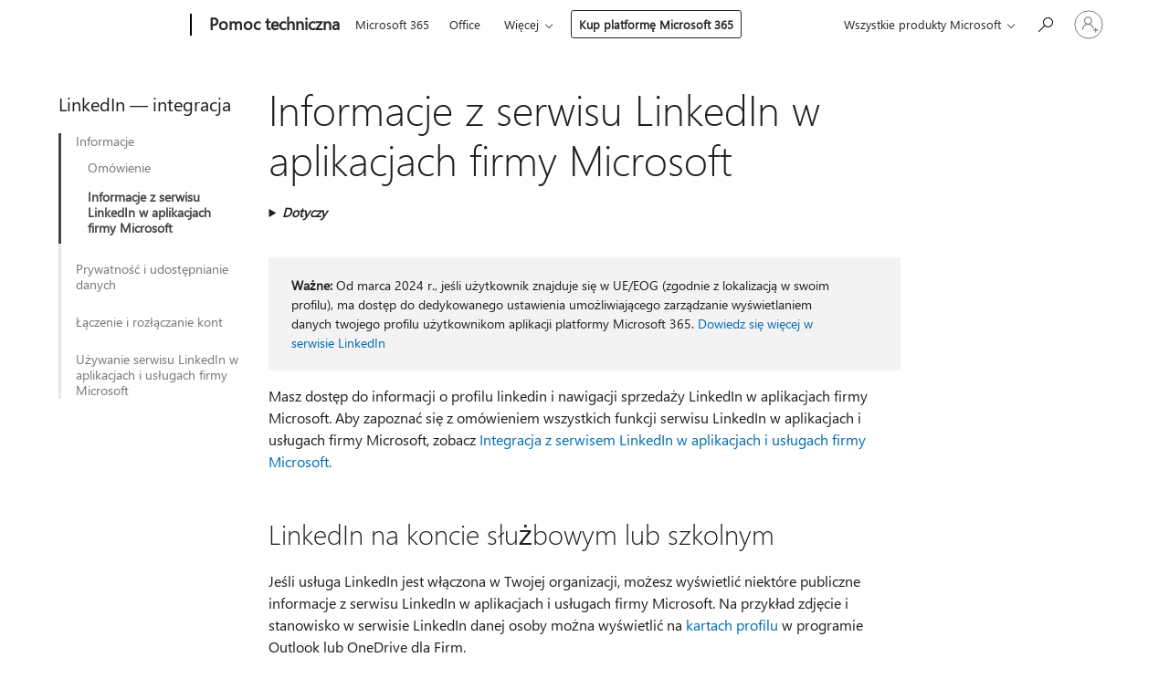

--- FILE ---
content_type: text/html; charset=utf-8
request_url: https://login.microsoftonline.com/common/oauth2/v2.0/authorize?client_id=ee272b19-4411-433f-8f28-5c13cb6fd407&redirect_uri=https%3A%2F%2Fsupport.microsoft.com%2Fsignin-oidc&response_type=code%20id_token&scope=openid%20profile%20offline_access&response_mode=form_post&nonce=639045750392650774.ZGY2MGNkZTUtZjEzZC00NGVkLWIxZjQtMGU0MTMzMjdkYzgyYWY3OTk0MDItNDRkNS00MDE2LTgwMzgtOWI0NzIxNDJjMmUz&prompt=none&nopa=2&state=CfDJ8MF9taR5d3RHoynoKQkxN0DXT7JhIwZbYXsB0A3KXpIVp7Sjsrs0XUVdjUwYhmUX3tOv5bV4yZ_mit32JFN3mlZlZER-LPMSBH1lcrD593qN3gB0HOd6S17xZF-bQ_LyMPq0EyPmaqZ8EyRoiRi71pO0iq3FRQ5jPspdLG1UVE4AhYKCAXb0Ktz_7cEMdHeKDyP6J9xzX2J3DlSJZ2g3T21CZx5CAr5eQxG4bRU3OXNi0cJe--MCH0NrLafdrz4uFYw_Bwhe8dCTDEh4pdzRY-O8zp4gk1nFAjz-EidfI5tS_o9peQq6h1mpxss14ENdwI9ytpp-dxmY52UyPnjsKASTElLM9DZGGN2DRl5it6uV&x-client-SKU=ID_NET6_0&x-client-ver=8.12.1.0&sso_reload=true
body_size: 10137
content:


<!-- Copyright (C) Microsoft Corporation. All rights reserved. -->
<!DOCTYPE html>
<html>
<head>
    <title>Redirecting</title>
    <meta http-equiv="Content-Type" content="text/html; charset=UTF-8">
    <meta http-equiv="X-UA-Compatible" content="IE=edge">
    <meta name="viewport" content="width=device-width, initial-scale=1.0, maximum-scale=2.0, user-scalable=yes">
    <meta http-equiv="Pragma" content="no-cache">
    <meta http-equiv="Expires" content="-1">
    <meta name="PageID" content="FetchSessions" />
    <meta name="SiteID" content="" />
    <meta name="ReqLC" content="1033" />
    <meta name="LocLC" content="en-US" />

    
<meta name="robots" content="none" />

<script type="text/javascript" nonce='9NO4Edg6NpljWODVGHE1OA'>//<![CDATA[
$Config={"urlGetCredentialType":"https://login.microsoftonline.com/common/GetCredentialType?mkt=en-US","urlGoToAADError":"https://login.live.com/oauth20_authorize.srf?client_id=ee272b19-4411-433f-8f28-5c13cb6fd407\u0026scope=openid+profile+offline_access\u0026redirect_uri=https%3a%2f%2fsupport.microsoft.com%2fsignin-oidc\u0026response_type=code+id_token\u0026state=[base64]\u0026response_mode=form_post\u0026nonce=639045750392650774.ZGY2MGNkZTUtZjEzZC00NGVkLWIxZjQtMGU0MTMzMjdkYzgyYWY3OTk0MDItNDRkNS00MDE2LTgwMzgtOWI0NzIxNDJjMmUz\u0026prompt=none\u0026x-client-SKU=ID_NET6_0\u0026x-client-Ver=8.12.1.0\u0026uaid=fad664fe669b41248b513ae9c2ea7dc9\u0026msproxy=1\u0026issuer=mso\u0026tenant=common\u0026ui_locales=en-US\u0026epctrc=Mb4mX3sXWdtGMkBEZ%2f4Na4CNUBakqlXu5%2bY2fL%2bjyrM%3d8%3a1%3aCANARY%3aHvTUo%2b4ogX0RVJT8jmdCgLLAFMfaENt0k1G8JO0Glxw%3d\u0026epct=[base64]\u0026jshs=0\u0026nopa=2","urlAppError":"https://support.microsoft.com/signin-oidc","oAppRedirectErrorPostParams":{"error":"interaction_required","error_description":"Session information is not sufficient for single-sign-on.","state":"[base64]"},"iMaxStackForKnockoutAsyncComponents":10000,"fShowButtons":true,"urlCdn":"https://aadcdn.msftauth.net/shared/1.0/","urlDefaultFavicon":"https://aadcdn.msftauth.net/shared/1.0/content/images/favicon_a_eupayfgghqiai7k9sol6lg2.ico","urlPost":"/common/login","iPawnIcon":0,"sPOST_Username":"","fEnableNumberMatching":true,"sFT":"[base64]","sFTName":"flowToken","sCtx":"[base64]","fEnableOneDSClientTelemetry":true,"dynamicTenantBranding":null,"staticTenantBranding":null,"oAppCobranding":{},"iBackgroundImage":4,"arrSessions":[],"urlMsaStaticMeControl":"https://login.live.com/Me.htm?v=3","fApplicationInsightsEnabled":false,"iApplicationInsightsEnabledPercentage":0,"urlSetDebugMode":"https://login.microsoftonline.com/common/debugmode","fEnableCssAnimation":true,"fDisableAnimationIfAnimationEndUnsupported":true,"fSsoFeasible":true,"fAllowGrayOutLightBox":true,"fProvideV2SsoImprovements":true,"fUseMsaSessionState":true,"fIsRemoteNGCSupported":true,"urlLogin":"https://login.microsoftonline.com/common/reprocess?ctx=[base64]","urlDssoStatus":"https://login.microsoftonline.com/common/instrumentation/dssostatus","iSessionPullType":3,"fUseSameSite":true,"iAllowedIdentities":2,"isGlobalTenant":true,"uiflavor":1001,"fShouldPlatformKeyBeSuppressed":true,"fLoadStringCustomizationPromises":true,"fUseAlternateTextForSwitchToCredPickerLink":true,"fOfflineAccountVisible":false,"fEnableUserStateFix":true,"fShowAccessPassPeek":true,"fUpdateSessionPollingLogic":true,"fEnableShowPickerCredObservable":true,"fFetchSessionsSkipDsso":true,"fIsCiamUserFlowUxNewLogicEnabled":true,"fUseNonMicrosoftDefaultBrandingForCiam":true,"sCompanyDisplayName":"Microsoft Services","fRemoveCustomCss":true,"fFixUICrashForApiRequestHandler":true,"fShowUpdatedKoreanPrivacyFooter":true,"fUsePostCssHotfix":true,"fFixUserFlowBranding":true,"fEnablePasskeyNullFix":true,"fEnableRefreshCookiesFix":true,"fEnableWebNativeBridgeInterstitialUx":true,"fEnableWindowParentingFix":true,"fEnableNativeBridgeErrors":true,"urlAcmaServerPath":"https://login.microsoftonline.com","sTenantId":"common","sMkt":"en-US","fIsDesktop":true,"fUpdateConfigInit":true,"fLogDisallowedCssProperties":true,"fDisallowExternalFonts":true,"scid":1013,"hpgact":1800,"hpgid":7,"apiCanary":"[base64]","canary":"Mb4mX3sXWdtGMkBEZ/4Na4CNUBakqlXu5+Y2fL+jyrM=8:1:CANARY:HvTUo+4ogX0RVJT8jmdCgLLAFMfaENt0k1G8JO0Glxw=","sCanaryTokenName":"canary","fSkipRenderingNewCanaryToken":false,"fEnableNewCsrfProtection":true,"correlationId":"fad664fe-669b-4124-8b51-3ae9c2ea7dc9","sessionId":"d930ffdb-e584-4f3e-a8e7-57457c490700","sRingId":"R4","locale":{"mkt":"en-US","lcid":1033},"slMaxRetry":2,"slReportFailure":true,"strings":{"desktopsso":{"authenticatingmessage":"Trying to sign you in"}},"enums":{"ClientMetricsModes":{"None":0,"SubmitOnPost":1,"SubmitOnRedirect":2,"InstrumentPlt":4}},"urls":{"instr":{"pageload":"https://login.microsoftonline.com/common/instrumentation/reportpageload","dssostatus":"https://login.microsoftonline.com/common/instrumentation/dssostatus"}},"browser":{"ltr":1,"Chrome":1,"_Mac":1,"_M131":1,"_D0":1,"Full":1,"RE_WebKit":1,"b":{"name":"Chrome","major":131,"minor":0},"os":{"name":"OSX","version":"10.15.7"},"V":"131.0"},"watson":{"url":"/common/handlers/watson","bundle":"https://aadcdn.msftauth.net/ests/2.1/content/cdnbundles/watson.min_q5ptmu8aniymd4ftuqdkda2.js","sbundle":"https://aadcdn.msftauth.net/ests/2.1/content/cdnbundles/watsonsupportwithjquery.3.5.min_dc940oomzau4rsu8qesnvg2.js","fbundle":"https://aadcdn.msftauth.net/ests/2.1/content/cdnbundles/frameworksupport.min_oadrnc13magb009k4d20lg2.js","resetErrorPeriod":5,"maxCorsErrors":-1,"maxInjectErrors":5,"maxErrors":10,"maxTotalErrors":3,"expSrcs":["https://login.microsoftonline.com","https://aadcdn.msauth.net/","https://aadcdn.msftauth.net/",".login.microsoftonline.com"],"envErrorRedirect":true,"envErrorUrl":"/common/handlers/enverror"},"loader":{"cdnRoots":["https://aadcdn.msauth.net/","https://aadcdn.msftauth.net/"],"logByThrowing":true},"serverDetails":{"slc":"ProdSlices","dc":"SCUS","ri":"SN4XXXX","ver":{"v":[2,1,23228,7]},"rt":"2026-01-21T06:50:40","et":16},"clientEvents":{"enabled":true,"telemetryEnabled":true,"useOneDSEventApi":true,"flush":60000,"autoPost":true,"autoPostDelay":1000,"minEvents":1,"maxEvents":1,"pltDelay":500,"appInsightsConfig":{"instrumentationKey":"69adc3c768bd4dc08c19416121249fcc-66f1668a-797b-4249-95e3-6c6651768c28-7293","webAnalyticsConfiguration":{"autoCapture":{"jsError":true}}},"defaultEventName":"IDUX_ESTSClientTelemetryEvent_WebWatson","serviceID":3,"endpointUrl":""},"fApplyAsciiRegexOnInput":true,"country":"US","fBreakBrandingSigninString":true,"bsso":{"states":{"START":"start","INPROGRESS":"in-progress","END":"end","END_SSO":"end-sso","END_USERS":"end-users"},"nonce":"AwABEgEAAAADAOz_BQD0_-u7wGmGtMv6YCMerIQjkHGx47TRe2gVDz20h9w-YnzCuilhXuqao_-S8jzl_5yX-J4Jm0mgCs_RIjE1ciaQ3fkgAA","overallTimeoutMs":4000,"telemetry":{"type":"ChromeSsoTelemetry","nonce":"AwABDwEAAAADAOz_BQD0_9E1h2nTPI8r5k9X_B038S4J5AeZPD_iYbrfkxY2ALbQQmYRSFIEsNTV0fyWfQxNVp1032bhOGDEj8L2269cQugro7my3vT-85sm5hRT6G6UIAA","reportStates":[]},"redirectEndStates":["end"],"cookieNames":{"aadSso":"AADSSO","winSso":"ESTSSSO","ssoTiles":"ESTSSSOTILES","ssoPulled":"SSOCOOKIEPULLED","userList":"ESTSUSERLIST"},"type":"chrome","reason":"Pull suppressed because it was already attempted and the current URL was reloaded."},"urlNoCookies":"https://login.microsoftonline.com/cookiesdisabled","fTrimChromeBssoUrl":true,"inlineMode":5,"fShowCopyDebugDetailsLink":true,"fTenantBrandingCdnAddEventHandlers":true,"fAddTryCatchForIFrameRedirects":true};
//]]></script> 
<script type="text/javascript" nonce='9NO4Edg6NpljWODVGHE1OA'>//<![CDATA[
!function(){var e=window,r=e.$Debug=e.$Debug||{},t=e.$Config||{};if(!r.appendLog){var n=[],o=0;r.appendLog=function(e){var r=t.maxDebugLog||25,i=(new Date).toUTCString()+":"+e;n.push(o+":"+i),n.length>r&&n.shift(),o++},r.getLogs=function(){return n}}}(),function(){function e(e,r){function t(i){var a=e[i];if(i<n-1){return void(o.r[a]?t(i+1):o.when(a,function(){t(i+1)}))}r(a)}var n=e.length;t(0)}function r(e,r,i){function a(){var e=!!s.method,o=e?s.method:i[0],a=s.extraArgs||[],u=n.$WebWatson;try{
var c=t(i,!e);if(a&&a.length>0){for(var d=a.length,l=0;l<d;l++){c.push(a[l])}}o.apply(r,c)}catch(e){return void(u&&u.submitFromException&&u.submitFromException(e))}}var s=o.r&&o.r[e];return r=r||this,s&&(s.skipTimeout?a():n.setTimeout(a,0)),s}function t(e,r){return Array.prototype.slice.call(e,r?1:0)}var n=window;n.$Do||(n.$Do={"q":[],"r":[],"removeItems":[],"lock":0,"o":[]});var o=n.$Do;o.when=function(t,n){function i(e){r(e,a,s)||o.q.push({"id":e,"c":a,"a":s})}var a=0,s=[],u=1;"function"==typeof n||(a=n,
u=2);for(var c=u;c<arguments.length;c++){s.push(arguments[c])}t instanceof Array?e(t,i):i(t)},o.register=function(e,t,n){if(!o.r[e]){o.o.push(e);var i={};if(t&&(i.method=t),n&&(i.skipTimeout=n),arguments&&arguments.length>3){i.extraArgs=[];for(var a=3;a<arguments.length;a++){i.extraArgs.push(arguments[a])}}o.r[e]=i,o.lock++;try{for(var s=0;s<o.q.length;s++){var u=o.q[s];u.id==e&&r(e,u.c,u.a)&&o.removeItems.push(u)}}catch(e){throw e}finally{if(0===--o.lock){for(var c=0;c<o.removeItems.length;c++){
for(var d=o.removeItems[c],l=0;l<o.q.length;l++){if(o.q[l]===d){o.q.splice(l,1);break}}}o.removeItems=[]}}}},o.unregister=function(e){o.r[e]&&delete o.r[e]}}(),function(e,r){function t(){if(!a){if(!r.body){return void setTimeout(t)}a=!0,e.$Do.register("doc.ready",0,!0)}}function n(){if(!s){if(!r.body){return void setTimeout(n)}t(),s=!0,e.$Do.register("doc.load",0,!0),i()}}function o(e){(r.addEventListener||"load"===e.type||"complete"===r.readyState)&&t()}function i(){
r.addEventListener?(r.removeEventListener("DOMContentLoaded",o,!1),e.removeEventListener("load",n,!1)):r.attachEvent&&(r.detachEvent("onreadystatechange",o),e.detachEvent("onload",n))}var a=!1,s=!1;if("complete"===r.readyState){return void setTimeout(n)}!function(){r.addEventListener?(r.addEventListener("DOMContentLoaded",o,!1),e.addEventListener("load",n,!1)):r.attachEvent&&(r.attachEvent("onreadystatechange",o),e.attachEvent("onload",n))}()}(window,document),function(){function e(){
return f.$Config||f.ServerData||{}}function r(e,r){var t=f.$Debug;t&&t.appendLog&&(r&&(e+=" '"+(r.src||r.href||"")+"'",e+=", id:"+(r.id||""),e+=", async:"+(r.async||""),e+=", defer:"+(r.defer||"")),t.appendLog(e))}function t(){var e=f.$B;if(void 0===d){if(e){d=e.IE}else{var r=f.navigator.userAgent;d=-1!==r.indexOf("MSIE ")||-1!==r.indexOf("Trident/")}}return d}function n(){var e=f.$B;if(void 0===l){if(e){l=e.RE_Edge}else{var r=f.navigator.userAgent;l=-1!==r.indexOf("Edge")}}return l}function o(e){
var r=e.indexOf("?"),t=r>-1?r:e.length,n=e.lastIndexOf(".",t);return e.substring(n,n+v.length).toLowerCase()===v}function i(){var r=e();return(r.loader||{}).slReportFailure||r.slReportFailure||!1}function a(){return(e().loader||{}).redirectToErrorPageOnLoadFailure||!1}function s(){return(e().loader||{}).logByThrowing||!1}function u(e){if(!t()&&!n()){return!1}var r=e.src||e.href||"";if(!r){return!0}if(o(r)){var i,a,s;try{i=e.sheet,a=i&&i.cssRules,s=!1}catch(e){s=!0}if(i&&!a&&s){return!0}
if(i&&a&&0===a.length){return!0}}return!1}function c(){function t(e){g.getElementsByTagName("head")[0].appendChild(e)}function n(e,r,t,n){var u=null;return u=o(e)?i(e):"script"===n.toLowerCase()?a(e):s(e,n),r&&(u.id=r),"function"==typeof u.setAttribute&&(u.setAttribute("crossorigin","anonymous"),t&&"string"==typeof t&&u.setAttribute("integrity",t)),u}function i(e){var r=g.createElement("link");return r.rel="stylesheet",r.type="text/css",r.href=e,r}function a(e){
var r=g.createElement("script"),t=g.querySelector("script[nonce]");if(r.type="text/javascript",r.src=e,r.defer=!1,r.async=!1,t){var n=t.nonce||t.getAttribute("nonce");r.setAttribute("nonce",n)}return r}function s(e,r){var t=g.createElement(r);return t.src=e,t}function d(e,r){if(e&&e.length>0&&r){for(var t=0;t<e.length;t++){if(-1!==r.indexOf(e[t])){return!0}}}return!1}function l(r){if(e().fTenantBrandingCdnAddEventHandlers){var t=d(E,r)?E:b;if(!(t&&t.length>1)){return r}for(var n=0;n<t.length;n++){
if(-1!==r.indexOf(t[n])){var o=t[n+1<t.length?n+1:0],i=r.substring(t[n].length);return"https://"!==t[n].substring(0,"https://".length)&&(o="https://"+o,i=i.substring("https://".length)),o+i}}return r}if(!(b&&b.length>1)){return r}for(var a=0;a<b.length;a++){if(0===r.indexOf(b[a])){return b[a+1<b.length?a+1:0]+r.substring(b[a].length)}}return r}function f(e,t,n,o){if(r("[$Loader]: "+(L.failMessage||"Failed"),o),w[e].retry<y){return w[e].retry++,h(e,t,n),void c._ReportFailure(w[e].retry,w[e].srcPath)}n&&n()}
function v(e,t,n,o){if(u(o)){return f(e,t,n,o)}r("[$Loader]: "+(L.successMessage||"Loaded"),o),h(e+1,t,n);var i=w[e].onSuccess;"function"==typeof i&&i(w[e].srcPath)}function h(e,o,i){if(e<w.length){var a=w[e];if(!a||!a.srcPath){return void h(e+1,o,i)}a.retry>0&&(a.srcPath=l(a.srcPath),a.origId||(a.origId=a.id),a.id=a.origId+"_Retry_"+a.retry);var s=n(a.srcPath,a.id,a.integrity,a.tagName);s.onload=function(){v(e,o,i,s)},s.onerror=function(){f(e,o,i,s)},s.onreadystatechange=function(){
"loaded"===s.readyState?setTimeout(function(){v(e,o,i,s)},500):"complete"===s.readyState&&v(e,o,i,s)},t(s),r("[$Loader]: Loading '"+(a.srcPath||"")+"', id:"+(a.id||""))}else{o&&o()}}var p=e(),y=p.slMaxRetry||2,m=p.loader||{},b=m.cdnRoots||[],E=m.tenantBrandingCdnRoots||[],L=this,w=[];L.retryOnError=!0,L.successMessage="Loaded",L.failMessage="Error",L.Add=function(e,r,t,n,o,i){e&&w.push({"srcPath":e,"id":r,"retry":n||0,"integrity":t,"tagName":o||"script","onSuccess":i})},L.AddForReload=function(e,r){
var t=e.src||e.href||"";L.Add(t,"AddForReload",e.integrity,1,e.tagName,r)},L.AddIf=function(e,r,t){e&&L.Add(r,t)},L.Load=function(e,r){h(0,e,r)}}var d,l,f=window,g=f.document,v=".css";c.On=function(e,r,t){if(!e){throw"The target element must be provided and cannot be null."}r?c.OnError(e,t):c.OnSuccess(e,t)},c.OnSuccess=function(e,t){if(!e){throw"The target element must be provided and cannot be null."}if(u(e)){return c.OnError(e,t)}var n=e.src||e.href||"",o=i(),s=a();r("[$Loader]: Loaded",e);var d=new c
;d.failMessage="Reload Failed",d.successMessage="Reload Success",d.Load(null,function(){if(o){throw"Unexpected state. ResourceLoader.Load() failed despite initial load success. ['"+n+"']"}s&&(document.location.href="/error.aspx?err=504")})},c.OnError=function(e,t){var n=e.src||e.href||"",o=i(),s=a();if(!e){throw"The target element must be provided and cannot be null."}r("[$Loader]: Failed",e);var u=new c;u.failMessage="Reload Failed",u.successMessage="Reload Success",u.AddForReload(e,t),
u.Load(null,function(){if(o){throw"Failed to load external resource ['"+n+"']"}s&&(document.location.href="/error.aspx?err=504")}),c._ReportFailure(0,n)},c._ReportFailure=function(e,r){if(s()&&!t()){throw"[Retry "+e+"] Failed to load external resource ['"+r+"'], reloading from fallback CDN endpoint"}},f.$Loader=c}(),function(){function e(){if(!E){var e=new h.$Loader;e.AddIf(!h.jQuery,y.sbundle,"WebWatson_DemandSupport"),y.sbundle=null,delete y.sbundle,e.AddIf(!h.$Api,y.fbundle,"WebWatson_DemandFramework"),
y.fbundle=null,delete y.fbundle,e.Add(y.bundle,"WebWatson_DemandLoaded"),e.Load(r,t),E=!0}}function r(){if(h.$WebWatson){if(h.$WebWatson.isProxy){return void t()}m.when("$WebWatson.full",function(){for(;b.length>0;){var e=b.shift();e&&h.$WebWatson[e.cmdName].apply(h.$WebWatson,e.args)}})}}function t(){if(!h.$WebWatson||h.$WebWatson.isProxy){if(!L&&JSON){try{var e=new XMLHttpRequest;e.open("POST",y.url),e.setRequestHeader("Accept","application/json"),
e.setRequestHeader("Content-Type","application/json; charset=UTF-8"),e.setRequestHeader("canary",p.apiCanary),e.setRequestHeader("client-request-id",p.correlationId),e.setRequestHeader("hpgid",p.hpgid||0),e.setRequestHeader("hpgact",p.hpgact||0);for(var r=-1,t=0;t<b.length;t++){if("submit"===b[t].cmdName){r=t;break}}var o=b[r]?b[r].args||[]:[],i={"sr":y.sr,"ec":"Failed to load external resource [Core Watson files]","wec":55,"idx":1,"pn":p.pgid||"","sc":p.scid||0,"hpg":p.hpgid||0,
"msg":"Failed to load external resource [Core Watson files]","url":o[1]||"","ln":0,"ad":0,"an":!1,"cs":"","sd":p.serverDetails,"ls":null,"diag":v(y)};e.send(JSON.stringify(i))}catch(e){}L=!0}y.loadErrorUrl&&window.location.assign(y.loadErrorUrl)}n()}function n(){b=[],h.$WebWatson=null}function o(r){return function(){var t=arguments;b.push({"cmdName":r,"args":t}),e()}}function i(){var e=["foundException","resetException","submit"],r=this;r.isProxy=!0;for(var t=e.length,n=0;n<t;n++){var i=e[n];i&&(r[i]=o(i))}
}function a(e,r,t,n,o,i,a){var s=h.event;return i||(i=l(o||s,a?a+2:2)),h.$Debug&&h.$Debug.appendLog&&h.$Debug.appendLog("[WebWatson]:"+(e||"")+" in "+(r||"")+" @ "+(t||"??")),$.submit(e,r,t,n,o||s,i,a)}function s(e,r){return{"signature":e,"args":r,"toString":function(){return this.signature}}}function u(e){for(var r=[],t=e.split("\n"),n=0;n<t.length;n++){r.push(s(t[n],[]))}return r}function c(e){for(var r=[],t=e.split("\n"),n=0;n<t.length;n++){var o=s(t[n],[]);t[n+1]&&(o.signature+="@"+t[n+1],n++),r.push(o)
}return r}function d(e){if(!e){return null}try{if(e.stack){return u(e.stack)}if(e.error){if(e.error.stack){return u(e.error.stack)}}else if(window.opera&&e.message){return c(e.message)}}catch(e){}return null}function l(e,r){var t=[];try{for(var n=arguments.callee;r>0;){n=n?n.caller:n,r--}for(var o=0;n&&o<w;){var i="InvalidMethod()";try{i=n.toString()}catch(e){}var a=[],u=n.args||n.arguments;if(u){for(var c=0;c<u.length;c++){a[c]=u[c]}}t.push(s(i,a)),n=n.caller,o++}}catch(e){t.push(s(e.toString(),[]))}
var l=d(e);return l&&(t.push(s("--- Error Event Stack -----------------",[])),t=t.concat(l)),t}function f(e){if(e){try{var r=/function (.{1,})\(/,t=r.exec(e.constructor.toString());return t&&t.length>1?t[1]:""}catch(e){}}return""}function g(e){if(e){try{if("string"!=typeof e&&JSON&&JSON.stringify){var r=f(e),t=JSON.stringify(e);return t&&"{}"!==t||(e.error&&(e=e.error,r=f(e)),(t=JSON.stringify(e))&&"{}"!==t||(t=e.toString())),r+":"+t}}catch(e){}}return""+(e||"")}function v(e){var r=[];try{
if(jQuery?(r.push("jQuery v:"+jQuery().jquery),jQuery.easing?r.push("jQuery.easing:"+JSON.stringify(jQuery.easing)):r.push("jQuery.easing is not defined")):r.push("jQuery is not defined"),e&&e.expectedVersion&&r.push("Expected jQuery v:"+e.expectedVersion),m){var t,n="";for(t=0;t<m.o.length;t++){n+=m.o[t]+";"}for(r.push("$Do.o["+n+"]"),n="",t=0;t<m.q.length;t++){n+=m.q[t].id+";"}r.push("$Do.q["+n+"]")}if(h.$Debug&&h.$Debug.getLogs){var o=h.$Debug.getLogs();o&&o.length>0&&(r=r.concat(o))}if(b){
for(var i=0;i<b.length;i++){var a=b[i];if(a&&"submit"===a.cmdName){try{if(JSON&&JSON.stringify){var s=JSON.stringify(a);s&&r.push(s)}}catch(e){r.push(g(e))}}}}}catch(e){r.push(g(e))}return r}var h=window,p=h.$Config||{},y=p.watson,m=h.$Do;if(!h.$WebWatson&&y){var b=[],E=!1,L=!1,w=10,$=h.$WebWatson=new i;$.CB={},$._orgErrorHandler=h.onerror,h.onerror=a,$.errorHooked=!0,m.when("jQuery.version",function(e){y.expectedVersion=e}),m.register("$WebWatson")}}(),function(){function e(e,r){
for(var t=r.split("."),n=t.length,o=0;o<n&&null!==e&&void 0!==e;){e=e[t[o++]]}return e}function r(r){var t=null;return null===u&&(u=e(i,"Constants")),null!==u&&r&&(t=e(u,r)),null===t||void 0===t?"":t.toString()}function t(t){var n=null;return null===a&&(a=e(i,"$Config.strings")),null!==a&&t&&(n=e(a,t.toLowerCase())),null!==n&&void 0!==n||(n=r(t)),null===n||void 0===n?"":n.toString()}function n(e,r){var n=null;return e&&r&&r[e]&&(n=t("errors."+r[e])),n||(n=t("errors."+e)),n||(n=t("errors."+c)),n||(n=t(c)),n}
function o(t){var n=null;return null===s&&(s=e(i,"$Config.urls")),null!==s&&t&&(n=e(s,t.toLowerCase())),null!==n&&void 0!==n||(n=r(t)),null===n||void 0===n?"":n.toString()}var i=window,a=null,s=null,u=null,c="GENERIC_ERROR";i.GetString=t,i.GetErrorString=n,i.GetUrl=o}(),function(){var e=window,r=e.$Config||{};e.$B=r.browser||{}}(),function(){function e(e,r,t){e&&e.addEventListener?e.addEventListener(r,t):e&&e.attachEvent&&e.attachEvent("on"+r,t)}function r(r,t){e(document.getElementById(r),"click",t)}
function t(r,t){var n=document.getElementsByName(r);n&&n.length>0&&e(n[0],"click",t)}var n=window;n.AddListener=e,n.ClickEventListenerById=r,n.ClickEventListenerByName=t}();
//]]></script> 
<script type="text/javascript" nonce='9NO4Edg6NpljWODVGHE1OA'>//<![CDATA[
!function(t,e){!function(){var n=e.getElementsByTagName("head")[0];n&&n.addEventListener&&(n.addEventListener("error",function(e){null!==e.target&&"cdn"===e.target.getAttribute("data-loader")&&t.$Loader.OnError(e.target)},!0),n.addEventListener("load",function(e){null!==e.target&&"cdn"===e.target.getAttribute("data-loader")&&t.$Loader.OnSuccess(e.target)},!0))}()}(window,document);
//]]></script>
    <script type="text/javascript" nonce='9NO4Edg6NpljWODVGHE1OA'>
        ServerData = $Config;
    </script>

    <script data-loader="cdn" crossorigin="anonymous" src="https://aadcdn.msftauth.net/shared/1.0/content/js/FetchSessions_Core_Zrgqf3NDZY6QoRSGjvZAAQ2.js" integrity='sha384-ZiCm7FNkvHCzGABuQsNqI+NbQpuukT8O8DH+5NRo+GBSrdhUPzoMJLcFvVj8ky+R' nonce='9NO4Edg6NpljWODVGHE1OA'></script>

</head>
<body data-bind="defineGlobals: ServerData" style="display: none">
</body>
</html>